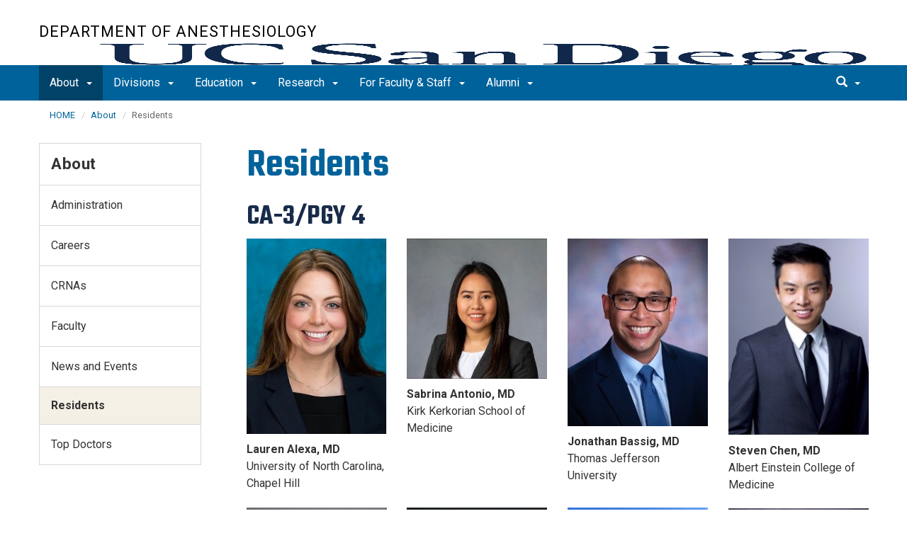

--- FILE ---
content_type: text/html; charset=UTF-8
request_url: https://anesthesia.ucsd.edu/about/residents.html
body_size: 79770
content:
<!DOCTYPE html>
<html xmlns="http://www.w3.org/1999/xhtml" class="no-js" lang="en-US">
	<head>
		



 



    <meta charset="utf-8"/>
    <meta content="IE=edge" http-equiv="X-UA-Compatible"/>
    <meta content="initial-scale=1.0" name="viewport"/>
    <meta content="7MiYjX2ZghMOWvtKRWlar--c6mD2ose5EcbQFQ6szFA" name="google-site-verification"/>
    
    <title>Residents</title>
    <meta content="University of California, San Diego" name="ORGANIZATION"/>
    <meta content="index,follow,noarchive" name="robots"/>
    <meta content="Department-of-Anesthesiology" name="SITE"/>
    <meta content="Residents" name="PAGETITLE"/>
    <meta content="UC health Department of Anesthesiology Residents" name="DESCRIPTION"/>
    <meta content="ef6f50e40aaf6b3a5115f4c6511f75ff" name="id"/>

   
    


    

		








 




<link href="//cdn.ucsd.edu/cms/decorator-5/styles/bootstrap.min.css" rel="stylesheet"/>
<link href="//cdn.ucsd.edu/cms/decorator-5/styles/base.min.css" rel="stylesheet"/>


        
        
        <link href="https://cdn.ucsd.edu/cms/decorator-5/styles/_profile-template/profile-template-min.css" rel="stylesheet"/>
       
    




<!-- Site-specific CSS files -->
    
    
    
<!-- Other CSS files -->
<!--[if lt IE 9]>
<link rel="stylesheet" href="https://cdn.ucsd.edu/cms/decorator-5/styles/ie-support.css" />
<![endif]-->

<!-- Other JS files -->


<script src="https://cdn.ucsd.edu/cms/decorator-5/scripts/modernizr.min.js"></script>


        
    
    


<!-- Site-specific javascript files -->


    

<!--[if lt IE 9]>
<script src="https://cdn.ucsd.edu/cms/decorator-5/scripts/respond.min.js"></script>
<link href="https://cdn.ucsd.edu/cms/decorator-5/scripts/cross-domain/respond-proxy.html" id="respond-proxy" rel="respond-proxy" />
<link href="/_resources/cross-domain/respond.proxy.gif" id="respond-redirect" rel="respond-redirect" />
<script src="/_resources/cross-domain/respond.proxy.js"></script>
<![endif]-->


	</head>
	<body>
	    
		<header class="layout-header">
			<a class="sr-only skip-to-main" href="#main-content">Skip to main content</a>
			<div id="uc-emergency"></div>
			<!-- title section -->
			<section aria-label="Site Name" class="layout-title">
				<div class="layout-container container">
					




<a class="title-header title-header-large" href="/">
            Department of Anesthesiology 
    </a>
    
<a class="title-header title-header-short" href="/">
            Department of Anesthesiology 
    </a>

        
    
    <a class="cms-school-logo " href="https://medschool.ucsd.edu/">
        <img alt="UC San Diego School of Medicine logo" src="https://cdn.ucsd.edu/cms/decorator-5/img/logos/blue-gold/ucsdlogo-som-bluegold.png"/>
        <span>UC San Diego School of Medicine</span>
    </a>
    
    
    <script>
        function switchMobileLogo () {
            var somLogo = document.getElementsByClassName("cms-school-logo");
            if(somLogo.length > 0) {
              var imgNeeded = document.getElementsByClassName("header-logo")[0];
              imgNeeded.src = "https://cdn.ucsd.edu/cms/decorator-5/img/logos/white/ucsdlogo-som-white.png";
              imgNeeded.alt = "UC San Diego School of Medicine logo"
            }
        }
        
        document.addEventListener("DOMContentLoaded", function() {
          switchMobileLogo();
        });
    </script>
    



				</div>
			</section>
		</header>
		
		<div class="navmenu navmenu-default navmenu-fixed-left offcanvas" style="">
		






<ul class="nav navbar-nav navbar-right msearch">
		    <li>
			    <div class="search">
		            <button aria-label="search" class="search-toggle btn-default">
		                <span class="glyphicon glyphicon-search"></span> <span class="caret"></span>
		            </button>

		            <div class="search-content" id="search-m">

                        <form action="/search/index.html" method="get">
                            <label for="search-scope" style="display:none;">Search</label>
                            <select class="search-scope" id="search-scope-m" name="search-scope">
                                                                    <option selected="selected" value="department-of-anesthesiology">This Site</option>
                                                                <option value="default_collection">All UCSD Sites</option>
                                <option value="faculty-staff">Faculty/Staff</option>
                            </select>
                        
                            <div class="input-group">
                                <label for="q-m" style="display:none;">Search Term</label>
                                <input autofocus="autofocus" class="form-control search-term" id="q-m" name="search-term-m" placeholder="Search..." type="search"/>
                            </div>
                            <input class="sr-only" type="submit" value="Submit"/>
                        </form>

                    </div>
        </div>
    </li>
</ul>










  
<button aria-controls="navbar" class="navbar-toggle sr-only" data-canvas="body" data-target=".navmenu" data-toggle="offcanvas" type="button">Close Nav</button>

<ul class="nav navmenu-nav">
                                           
                                                                                 
                                                             
                                                                                                                                                   
                                                                                                                                                   
                                                                                                                                                   
                                                                                                                                                   
                                                                                                                                                   
                                                                                                                                                   
                                                                                                                                        
                                 
                 
          
          <li class="dropdown open active"><a href="index.html">About <span class="caret"></span>          </a>
                   
                                                                                  <ul class="dropdown-menu navmenu-nav">
                                                             <li><a href="administration.html">Administration</a></li>
                                                                                                                                                   <li><a href="careers.html">Careers</a></li>
                                                                                                                                                   <li><a href="crna.html">CRNAs</a></li>
                                                                                                                                                   <li><a href="faculty.html">Faculty</a></li>
                                                                                                                                                   <li><a href="news-events.html">News and Events</a></li>
                                                                                                                                                   <li><a href="residents.html">Residents</a></li>
                                                                                                                                                   <li><a href="top-doctor-drawers.html">Top Doctors</a></li>
                                                                                                                               </ul>
       
                             </li>
                                            
                                                                                 
                                                             
                                                                                                                                                   
                                                                                                                                                   
                                                                                                                                                   
                                                                                                                                                   
                                                                                                                                                   
                                                                                                                                                   
                                                                                                                                                   
                                                                                                                                                   
                                                                                                                                                   
                                                                                                                                                   
                                                                                                                                                   
                                                                                                                                                   
                                                                                                                                                   
                                                                                                                                        
                                 
                 
          
          <li class="dropdown open "><a href="../divisions/index.html">Divisions <span class="caret"></span>          </a>
                   
                                                                                  <ul class="dropdown-menu navmenu-nav">
                                                             <li><a href="../divisions/acute-pain/index.html">Acute Pain</a></li>
                                                                                                                                                   <li><a href="../divisions/advanced-airway/index.html">Advanced Airway Anesthesia</a></li>
                                                                                                                                                   <li><a href="../divisions/cardiothoracic-anesthesia/index.html">Cardiothoracic Anesthesia</a></li>
                                                                                                                                                   <li><a href="../divisions/critical-care-anesthesia/index.html">Critical Care Anesthesia</a></li>
                                                                                                                                                   <li><a href="../divisions/global-health-policy/index.html">Global Health</a></li>
                                                                                                                                                   <li><a href="../divisions/liver-transplant/index.html">Liver Transplant Anesthesia</a></li>
                                                                                                                                                   <li><a href="../divisions/neuroanesthesia/index.html">Neuroanesthesia</a></li>
                                                                                                                                                   <li><a href="../divisions/obstetric-anesthesia/index.html">Obstetric Anesthesia</a></li>
                                                                                                                                                   <li><a href="../divisions/pain-medicine/index.html">Pain Management</a></li>
                                                                                                                                                   <li><a href="../divisions/pediatric-anesthesia/index.html">Pediatric Anesthesia</a></li>
                                                                                                                                                   <li><a href="../divisions/perioperative-anesthesia/index.html">Perioperative Anesthesia</a></li>
                                                                                                                                                   <li><a href="../divisions/perioperative-informatics/index.html">Perioperative Informatics</a></li>
                                                                                                                                                   <li><a href="../divisions/regional-anesthesia/index.html">Regional Anesthesia</a></li>
                                                                                                                                                   <li><a href="../divisions/thermal-electrical-injury-anesthesia/index.html">Thermal &amp; Electrical Injury Anesthesia</a></li>
                                                                                                                               </ul>
       
                             </li>
                                            
                                                                                 
                                                             
                                                                                                                                                   
                                                                                                                                                   
                                                                                                                                                   
                                 
                                 
                 
          
          <li class="dropdown open "><a href="../education/index.html">Education <span class="caret"></span>          </a>
                   
                                                                                  <ul class="dropdown-menu navmenu-nav">
                                                             <li><a href="../education/courses-conferences/index.html">Courses &amp; Conferences</a></li>
                                                                                                                                                   <li><a href="../education/residency-program/index.html">Residency Program</a></li>
                                                                                                                                                   <li><a href="../education/fellowships/index.html">Fellowships</a></li>
                                                                                                                                                   <li><a href="../education/medical-student-clerkship/index.html">Medical Student Clerkship</a></li>
                        </ul>
       
                             </li>
                                            
                                                                                 
                                                             
                                                                                                                                                   
                                 
                                 
                 
          
          <li class="dropdown open "><a href="../research/index.html">Research <span class="caret"></span>          </a>
                   
                                                                                  <ul class="dropdown-menu navmenu-nav">
                                                             <li><a href="../research/basic-science/index.html">Basic Science</a></li>
                                                                                                                                                   <li><a href="../research/clinical-science/index.html">Clinical Science</a></li>
                        </ul>
       
                             </li>
                                            
                                                                                 
                                                             
                                                                                                                                                   
                                                                                                                                        
                                 
                 
          
          <li class="dropdown open "><a href="../faculty-staff/index.html">For Faculty &amp; Staff <span class="caret"></span>          </a>
                   
                                                                                  <ul class="dropdown-menu navmenu-nav">
                                                             <li><a href="../faculty-staff/faculty-development.html">Faculty Development</a></li>
                                                                                                                                                   <li><a href="../faculty-staff/wellness-anesthesia/index.html">Wellness Anesthesia</a></li>
                                                                                                                               </ul>
       
                             </li>
                                            
                                                                                 
                                                             
                                                                                                                                        
                                 
                 
          
          <li class="dropdown open "><a href="../alumni/index.html">Alumni <span class="caret"></span>          </a>
                   
                                                                                  <ul class="dropdown-menu navmenu-nav">
                                                             <li><a href="../alumni/gift.html">Make a Gift</a></li>
                                                                                                                               </ul>
       
                             </li>
         </ul>

		</div>
		
		<nav class="navbar navbar-default navbar-static-top">
			<div class="container">
			    
                <div class="navbar-header">
        			<button aria-controls="navbar" aria-expanded="false" class="navbar-toggle" data-canvas="body" data-target=".navmenu" data-toggle="offcanvas" type="button">
          			    <span class="sr-only">Toggle navigation</span>
    
          					<div class="col-sm-1 mobile-nav-bars">
          				    <span class="icon-bar"></span>
          				    <span class="icon-bar"></span>
          				    <span class="icon-bar"></span>
             				</div>
              			<div class="col-sm-1 mobile-nav-icon">
                          MENU
          			    </div>
          			    
                    </button>
                    
                    <div class="col-sm-4 pull-right visible-xs-block">
                        <img alt="UC San Diego Logo" class="img-responsive header-logo" src="https://cdn.ucsd.edu/cms/decorator-5/styles/img/ucsd-footer-logo-white.png"/>
                    </div>
                    
                </div>
                
                <div class="navbar-collapse collapse" id="navbar">
			    
    	            








<ul class="nav navbar-nav navbar-nav-list">
                                           
                                                                                 
                                                             
                                                                                                                                                   
                                                                                                                                                   
                                                                                                                                                   
                                                                                                                                                   
                                                                                                                                                   
                                                                                                                                                   
                                                                                                                                        
                                 
                 
          
          <li class="dropdown active"><a aria-expanded="false" class="dropdown-toggle" data-close-others="true" data-hover="dropdown" href="index.html">About <span class="caret"></span>          </a>
                   
                                                                                  <ul class="dropdown-menu">
                                                             <li><a href="administration.html">Administration</a></li>
                                                                                                                                                   <li><a href="careers.html">Careers</a></li>
                                                                                                                                                   <li><a href="crna.html">CRNAs</a></li>
                                                                                                                                                   <li><a href="faculty.html">Faculty</a></li>
                                                                                                                                                   <li><a href="news-events.html">News and Events</a></li>
                                                                                                                                                   <li><a href="residents.html">Residents</a></li>
                                                                                                                                                   <li><a href="top-doctor-drawers.html">Top Doctors</a></li>
                                                                                                                               </ul>
       
                             </li>
                                            
                                                                                 
                                                             
                                                                                                                                                   
                                                                                                                                                   
                                                                                                                                                   
                                                                                                                                                   
                                                                                                                                                   
                                                                                                                                                   
                                                                                                                                                   
                                                                                                                                                   
                                                                                                                                                   
                                                                                                                                                   
                                                                                                                                                   
                                                                                                                                                   
                                                                                                                                                   
                                                                                                                                        
                                 
                 
          
          <li class="dropdown "><a aria-expanded="false" class="dropdown-toggle" data-close-others="true" data-hover="dropdown" href="../divisions/index.html">Divisions <span class="caret"></span>          </a>
                   
                                                                                  <ul class="dropdown-menu">
                                                             <li><a href="../divisions/acute-pain/index.html">Acute Pain</a></li>
                                                                                                                                                   <li><a href="../divisions/advanced-airway/index.html">Advanced Airway Anesthesia</a></li>
                                                                                                                                                   <li><a href="../divisions/cardiothoracic-anesthesia/index.html">Cardiothoracic Anesthesia</a></li>
                                                                                                                                                   <li><a href="../divisions/critical-care-anesthesia/index.html">Critical Care Anesthesia</a></li>
                                                                                                                                                   <li><a href="../divisions/global-health-policy/index.html">Global Health</a></li>
                                                                                                                                                   <li><a href="../divisions/liver-transplant/index.html">Liver Transplant Anesthesia</a></li>
                                                                                                                                                   <li><a href="../divisions/neuroanesthesia/index.html">Neuroanesthesia</a></li>
                                                                                                                                                   <li><a href="../divisions/obstetric-anesthesia/index.html">Obstetric Anesthesia</a></li>
                                                                                                                                                   <li><a href="../divisions/pain-medicine/index.html">Pain Management</a></li>
                                                                                                                                                   <li><a href="../divisions/pediatric-anesthesia/index.html">Pediatric Anesthesia</a></li>
                                                                                                                                                   <li><a href="../divisions/perioperative-anesthesia/index.html">Perioperative Anesthesia</a></li>
                                                                                                                                                   <li><a href="../divisions/perioperative-informatics/index.html">Perioperative Informatics</a></li>
                                                                                                                                                   <li><a href="../divisions/regional-anesthesia/index.html">Regional Anesthesia</a></li>
                                                                                                                                                   <li><a href="../divisions/thermal-electrical-injury-anesthesia/index.html">Thermal &amp; Electrical Injury Anesthesia</a></li>
                                                                                                                               </ul>
       
                             </li>
                                            
                                                                                 
                                                             
                                                                                                                                                   
                                                                                                                                                   
                                                                                                                                                   
                                 
                                 
                 
          
          <li class="dropdown "><a aria-expanded="false" class="dropdown-toggle" data-close-others="true" data-hover="dropdown" href="../education/index.html">Education <span class="caret"></span>          </a>
                   
                                                                                  <ul class="dropdown-menu">
                                                             <li><a href="../education/courses-conferences/index.html">Courses &amp; Conferences</a></li>
                                                                                                                                                   <li><a href="../education/residency-program/index.html">Residency Program</a></li>
                                                                                                                                                   <li><a href="../education/fellowships/index.html">Fellowships</a></li>
                                                                                                                                                   <li><a href="../education/medical-student-clerkship/index.html">Medical Student Clerkship</a></li>
                        </ul>
       
                             </li>
                                            
                                                                                 
                                                             
                                                                                                                                                   
                                 
                                 
                 
          
          <li class="dropdown "><a aria-expanded="false" class="dropdown-toggle" data-close-others="true" data-hover="dropdown" href="../research/index.html">Research <span class="caret"></span>          </a>
                   
                                                                                  <ul class="dropdown-menu">
                                                             <li><a href="../research/basic-science/index.html">Basic Science</a></li>
                                                                                                                                                   <li><a href="../research/clinical-science/index.html">Clinical Science</a></li>
                        </ul>
       
                             </li>
                                            
                                                                                 
                                                             
                                                                                                                                                   
                                                                                                                                        
                                 
                 
          
          <li class="dropdown "><a aria-expanded="false" class="dropdown-toggle" data-close-others="true" data-hover="dropdown" href="../faculty-staff/index.html">For Faculty &amp; Staff <span class="caret"></span>          </a>
                   
                                                                                  <ul class="dropdown-menu">
                                                             <li><a href="../faculty-staff/faculty-development.html">Faculty Development</a></li>
                                                                                                                                                   <li><a href="../faculty-staff/wellness-anesthesia/index.html">Wellness Anesthesia</a></li>
                                                                                                                               </ul>
       
                             </li>
                                            
                                                                                 
                                                             
                                                                                                                                        
                                 
                 
          
          <li class="dropdown "><a aria-expanded="false" class="dropdown-toggle" data-close-others="true" data-hover="dropdown" href="../alumni/index.html">Alumni <span class="caret"></span>          </a>
                   
                                                                                  <ul class="dropdown-menu">
                                                             <li><a href="../alumni/gift.html">Make a Gift</a></li>
                                                                                                                               </ul>
       
                             </li>
         </ul>

    	            
    	            <div class="btn-nav"></div>
    		
    				





<ul class="nav navbar-nav navbar-right">
		    <li>
			    <div class="search">
		            <button aria-label="search" class="search-toggle btn-default">
		                <span class="glyphicon glyphicon-search"></span> <span class="caret"></span>
		            </button>

		            <div class="search-content" id="search">

                        <form action="/search/index.html" id="cse-search-box" method="get">
                            <label class="sr-only" for="search-scope">Search Scope</label>
                            <select class="search-scope" id="search-scope" name="search-scope">
                                                                    <option selected="selected" value="department-of-anesthesiology">This Site</option>
                                                                <option value="default_collection">All UCSD Sites</option>
                                <option value="faculty-staff">Faculty/Staff</option>
                            </select>
                        
                            <div class="input-group">
                                <label for="q" id="search-term-label" style="display:none;">Search Term</label>
                                <input autofocus="autofocus" class="form-control search-term" id="q" name="search-term" placeholder="Search..." type="search"/>
                            </div>
                            <input class="sr-only" type="submit" value="Submit"/>
                        </form>

                    </div>
        </div>
    </li>
</ul>



				
				</div><!--end nav collapse -->

			</div>
		</nav>
		<main class="layout-main" id="main-content">
		    
			<div class="container">
			    <div class="row">
				    

<div class="container">
    <div class="row">
        <ol aria-label="Breadcrumb" class="breadcrumb breadcrumbs-list">
        
                                                    
                                    
                        
                                    
                                   <li><a href="../index.html">HOME</a></li>
                                
                                                        
                                    
                        
                                                                            <li><a href="index.html">About</a></li>
                    
                                                            
                                                            
                    <li aria-current="page">Residents</li>
                                            
        </ol>
    </div>
</div>
				</div>
			</div>
			<div class="container">
			    <div class="row">
				    





        
        

        

        
                    
        

<section class="col-md-9 col-sm-12 main-section pull-right profile-grid">
            
        
        
        
        
        
        
                            
            
                          
            
                                                              <h1>Residents</h1>
<h2>CA-3/PGY 4</h2>
                                      
                        
        <article class="main-section-content">
            <div class="row">
                            
                


        <div class="col-lg-3 col-md-6 col-sm-6 col-xs-12 profile">
                            <img alt="Lauren Alexa, MD" src="../_images/people/Alexa.jpg"/>
                                
            <p>
                <strong>
                                            Lauren Alexa, MD
                                    </strong>
                <br/>
                University of North Carolina, Chapel Hill
            </p>
        </div>
            
                


        <div class="col-lg-3 col-md-6 col-sm-6 col-xs-12 profile">
                            <img alt="Sabrina Antonio, MD " src="../_images/people/Antonio.jpg"/>
                                
            <p>
                <strong>
                                            Sabrina Antonio, MD 
                                    </strong>
                <br/>
                Kirk Kerkorian School of Medicine
            </p>
        </div>
            
                


        <div class="col-lg-3 col-md-6 col-sm-6 col-xs-12 profile">
                            <img alt="Jonathan Bassig, MD" src="../_images/people/Bassig.jpg"/>
                                
            <p>
                <strong>
                                            Jonathan Bassig, MD
                                    </strong>
                <br/>
                Thomas Jefferson University
            </p>
        </div>
            
                


        <div class="col-lg-3 col-md-6 col-sm-6 col-xs-12 profile">
                            <img alt="Steven Chen, MD" src="../_images/people/Chen.jpg"/>
                                
            <p>
                <strong>
                                            Steven Chen, MD
                                    </strong>
                <br/>
                Albert Einstein College of Medicine
            </p>
        </div>
            
                


        <div class="col-lg-3 col-md-6 col-sm-6 col-xs-12 profile">
                            <img alt="Madalyn Danielson, MD" src="../_images/people/Danielson.jpg"/>
                                
            <p>
                <strong>
                                            Madalyn Danielson, MD
                                    </strong>
                <br/>
                George Washington University
            </p>
        </div>
            
                


        <div class="col-lg-3 col-md-6 col-sm-6 col-xs-12 profile">
                            <img alt="Michael Dzima, MD " src="../_images/people/Dzima.jpg"/>
                                
            <p>
                <strong>
                                            Michael Dzima, MD 
                                    </strong>
                <br/>
                UC San Diego
            </p>
        </div>
            
                


        <div class="col-lg-3 col-md-6 col-sm-6 col-xs-12 profile">
                            <img alt="Cameron Fisher, MD " src="../_images/people/Fisher.jpg"/>
                                
            <p>
                <strong>
                                            Cameron Fisher, MD 
                                    </strong>
                <br/>
                Oregon Health &amp; Science University
            </p>
        </div>
            
                


        <div class="col-lg-3 col-md-6 col-sm-6 col-xs-12 profile">
                            <img alt="Elizabeth Fung, MD" src="../_images/people/Fung.jpg"/>
                                
            <p>
                <strong>
                                            Elizabeth Fung, MD
                                    </strong>
                <br/>
                UC Davis
            </p>
        </div>
            
                


        <div class="col-lg-3 col-md-6 col-sm-6 col-xs-12 profile">
                            <img alt="Julie Kijak, MD" src="../_images/people/Kijak.jpg"/>
                                
            <p>
                <strong>
                                            Julie Kijak, MD
                                    </strong>
                <br/>
                Medical College of Wisconsin
            </p>
        </div>
            
                


        <div class="col-lg-3 col-md-6 col-sm-6 col-xs-12 profile">
                            <img alt="Matthew Liu, MD " src="../_images/people/Liu.jpg"/>
                                
            <p>
                <strong>
                                            Matthew Liu, MD 
                                    </strong>
                <br/>
                UC San Diego
            </p>
        </div>
            
                


        <div class="col-lg-3 col-md-6 col-sm-6 col-xs-12 profile">
                            <img alt="Tiffany Luu, MD " src="../_images/people/Luu.jpg"/>
                                
            <p>
                <strong>
                                            Tiffany Luu, MD 
                                    </strong>
                <br/>
                UC Irvine
            </p>
        </div>
            
                


        <div class="col-lg-3 col-md-6 col-sm-6 col-xs-12 profile">
                            <img alt="Katherin Pope, MD " src="../_images/people/Pope.jpg"/>
                                
            <p>
                <strong>
                                            Katherin Pope, MD 
                                    </strong>
                <br/>
                University of Washington
            </p>
        </div>
            
                


        <div class="col-lg-3 col-md-6 col-sm-6 col-xs-12 profile">
                            <img alt="Jesse Roberson, MD " src="../_images/people/Roberson.jpg"/>
                                
            <p>
                <strong>
                                            Jesse Roberson, MD 
                                    </strong>
                <br/>
                UC Davis
            </p>
        </div>
            
                


        <div class="col-lg-3 col-md-6 col-sm-6 col-xs-12 profile">
                            <img alt="Adam Schaar, MD" src="../_images/people/Schaar.jpg"/>
                                
            <p>
                <strong>
                                            Adam Schaar, MD
                                    </strong>
                <br/>
                UC San Diego
            </p>
        </div>
            
                


        <div class="col-lg-3 col-md-6 col-sm-6 col-xs-12 profile">
                            <img alt="Alexander Van Erp, MD" src="../_images/people/VanErp.jpg"/>
                                
            <p>
                <strong>
                                            Alexander Van Erp, MD
                                    </strong>
                <br/>
                University of Queensland
            </p>
        </div>
            
                


        <div class="col-lg-3 col-md-6 col-sm-6 col-xs-12 profile">
                            <img alt="Anastasiia Zhelokhovtseva, MD" src="../_images/people/Zhelokhovtseva.jpg"/>
                                
            <p>
                <strong>
                                            Anastasiia Zhelokhovtseva, MD
                                    </strong>
                <br/>
                UC Davis
            </p>
        </div>
                </div>
        </article>
        
        
        
        
                                    
            
                          
            
                                                              <below-profile/>
                                                          
        
        
        
        
        
        
                            
            
                          
            
                                                              <h2>CA-2/ PGY 3</h2>
                                      
                        
        <article class="main-section-content">
            <div class="row">
                            
                


        <div class="col-lg-3 col-md-6 col-sm-6 col-xs-12 profile">
                            <img alt="Alexa Abdallah, MD " src="../_images/people/Abdallah.Alexa.png"/>
                                
            <p>
                <strong>
                                            Alexa Abdallah, MD 
                                    </strong>
                <br/>
                <span class="x_ContentPasted0" data-ogsc="" style="font-size: 12pt; font-family: 'Calibri Light', sans-serif; margin: 0px;">UC Davis</span>
            </p>
        </div>
            
                


        <div class="col-lg-3 col-md-6 col-sm-6 col-xs-12 profile">
                            <img alt="Ivan Beltran, MD " src="../_images/people/Beltran.Ivan.png"/>
                                
            <p>
                <strong>
                                            Ivan Beltran, MD 
                                    </strong>
                <br/>
                University of Southern California
            </p>
        </div>
            
                


        <div class="col-lg-3 col-md-6 col-sm-6 col-xs-12 profile">
                            <img alt="Jeffrey Chapman, MD" src="../_images/people/Chapman.Jeffrey.png"/>
                                
            <p>
                <strong>
                                            Jeffrey Chapman, MD
                                    </strong>
                <br/>
                University of Texas Southwestern
            </p>
        </div>
            
                


        <div class="col-lg-3 col-md-6 col-sm-6 col-xs-12 profile">
                            <img alt="Amelia Clarke, MD" src="../_images/people/Clarke.Amelia.png"/>
                                
            <p>
                <strong>
                                            Amelia Clarke, MD
                                    </strong>
                <br/>
                Case Western
            </p>
        </div>
            
                


        <div class="col-lg-3 col-md-6 col-sm-6 col-xs-12 profile">
                            <img alt="Sarah Di Benedetto, MD" src="../_images/people/Sarah Di Benedetto"/>
                                
            <p>
                <strong>
                                            Sarah Di Benedetto, MD
                                    </strong>
                <br/>
                Geisinger Commonwealth
            </p>
        </div>
            
                


        <div class="col-lg-3 col-md-6 col-sm-6 col-xs-12 profile">
                            <img alt="Alden Dahan, MD " src="../_images/people/Dahan.Alden.png"/>
                                
            <p>
                <strong>
                                            Alden Dahan, MD 
                                    </strong>
                <br/>
                UC Riverside
            </p>
        </div>
            
                


        <div class="col-lg-3 col-md-6 col-sm-6 col-xs-12 profile">
                            <img alt="Matthew Daly, MD" src="../_images/people/Daly.Matthew.png"/>
                                
            <p>
                <strong>
                                            Matthew Daly, MD
                                    </strong>
                <br/>
                UCLA
            </p>
        </div>
            
                


        <div class="col-lg-3 col-md-6 col-sm-6 col-xs-12 profile">
                            <img alt="Tanner Gustavsen, MD" src="../_images/people/Gustavsen.Tanner.png"/>
                                
            <p>
                <strong>
                                            Tanner Gustavsen, MD
                                    </strong>
                <br/>
                University of Utah
            </p>
        </div>
            
                


        <div class="col-lg-3 col-md-6 col-sm-6 col-xs-12 profile">
                            <img alt="Craig Hanson, MD " src="../_images/people/Hanson.Craig.png"/>
                                
            <p>
                <strong>
                                            Craig Hanson, MD 
                                    </strong>
                <br/>
                University of Utah
            </p>
        </div>
            
                


        <div class="col-lg-3 col-md-6 col-sm-6 col-xs-12 profile">
                            <img alt="Keon Hessamian, MD " src="../_images/people/Hessamian.Keon.jpg"/>
                                
            <p>
                <strong>
                                            Keon Hessamian, MD 
                                    </strong>
                <br/>
                UC Riverside
            </p>
        </div>
            
                


        <div class="col-lg-3 col-md-6 col-sm-6 col-xs-12 profile">
                            <img alt="Japna Kalra, MD" src="../_images/people/Kalra.Japna.png"/>
                                
            <p>
                <strong>
                                            Japna Kalra, MD
                                    </strong>
                <br/>
                Columbia
            </p>
        </div>
            
                


        <div class="col-lg-3 col-md-6 col-sm-6 col-xs-12 profile">
                            <img alt="Anya Margalit, MD " src="../_images/people/Kamaraju.Anya.jpg"/>
                                
            <p>
                <strong>
                                            Anya Margalit, MD 
                                    </strong>
                <br/>
                Quinnipiac University
            </p>
        </div>
            
                


        <div class="col-lg-3 col-md-6 col-sm-6 col-xs-12 profile">
                            <img alt="Sophie Sha, MD" src="../_images/people/Sha.Sophie.png"/>
                                
            <p>
                <strong>
                                            Sophie Sha, MD
                                    </strong>
                <br/>
                UC Irvine
            </p>
        </div>
            
                


        <div class="col-lg-3 col-md-6 col-sm-6 col-xs-12 profile">
                            <img alt="Daniel Soria Jimenez, MD" src="../_images/people/Soria Jimenez.Daniel.png"/>
                                
            <p>
                <strong>
                                            Daniel Soria Jimenez, MD
                                    </strong>
                <br/>
                University of Colorado
            </p>
        </div>
            
                


        <div class="col-lg-3 col-md-6 col-sm-6 col-xs-12 profile">
                            <img alt="Oluwatoyin Thompson, MD" src="../_images/people/Thompson.Oluwatoyin.png"/>
                                
            <p>
                <strong>
                                            Oluwatoyin Thompson, MD
                                    </strong>
                <br/>
                Emory
            </p>
        </div>
            
                


        <div class="col-lg-3 col-md-6 col-sm-6 col-xs-12 profile">
                            <img alt="Pelle Wall, MD " src="../_images/people/Wall.Pelle.png"/>
                                
            <p>
                <strong>
                                            Pelle Wall, MD 
                                    </strong>
                <br/>
                UC San Diego
            </p>
        </div>
                </div>
        </article>
        
        
        
        
                                    
            
                          
            
                                                              <below-profile/>
                                                          
        
        
        
        
        
        
                            
            
                          
            
                                                              <h2>CA-1 / PGY 2</h2>
                                      
                        
        <article class="main-section-content">
            <div class="row">
                            
                


        <div class="col-lg-3 col-md-6 col-sm-6 col-xs-12 profile">
                            <img alt="Mitchell Adams, MD" src="../_images/people/Adams.jpg"/>
                                
            <p>
                <strong>
                                            Mitchell Adams, MD
                                    </strong>
                <br/>
                University of Utah
            </p>
        </div>
            
                


        <div class="col-lg-3 col-md-6 col-sm-6 col-xs-12 profile">
                            <img alt="Shaun Andersen, MD" src="../_images/people/Andersen.jpg"/>
                                
            <p>
                <strong>
                                            Shaun Andersen, MD
                                    </strong>
                <br/>
                University of Nevada, Las Vegas
            </p>
        </div>
            
                


        <div class="col-lg-3 col-md-6 col-sm-6 col-xs-12 profile">
                            <img alt="Sampreeti Chowdhuri, MD " src="../_images/people/Chowdhuri.jpg"/>
                                
            <p>
                <strong>
                                            Sampreeti Chowdhuri, MD 
                                    </strong>
                <br/>
                Kaiser Permanente SOM
            </p>
        </div>
            
                


        <div class="col-lg-3 col-md-6 col-sm-6 col-xs-12 profile">
                            <img alt="Ryan Diggs, MD " src="../_images/people/Diggs.jpg"/>
                                
            <p>
                <strong>
                                            Ryan Diggs, MD 
                                    </strong>
                <br/>
                UC San Diego
            </p>
        </div>
            
                


        <div class="col-lg-3 col-md-6 col-sm-6 col-xs-12 profile">
                            <img alt="Evan Jensen, MD " src="../_images/people/Jensen.jpg"/>
                                
            <p>
                <strong>
                                            Evan Jensen, MD 
                                    </strong>
                <br/>
                UC San Diego
            </p>
        </div>
            
                


        <div class="col-lg-3 col-md-6 col-sm-6 col-xs-12 profile">
                            <img alt="Nyla Leonardi, MD " src="../_images/people/Leonardi.jpg"/>
                                
            <p>
                <strong>
                                            Nyla Leonardi, MD 
                                    </strong>
                <br/>
                Wayne State University&#160;
            </p>
        </div>
            
                


        <div class="col-lg-3 col-md-6 col-sm-6 col-xs-12 profile">
                            <img alt="Kimberly Luu, MD " src="../_images/people/Luu1.jpg"/>
                                
            <p>
                <strong>
                                            Kimberly Luu, MD 
                                    </strong>
                <br/>
                University of Virginia
            </p>
        </div>
            
                


        <div class="col-lg-3 col-md-6 col-sm-6 col-xs-12 profile">
                            <img alt="Stacy Moroz, MD " src="../_images/people/Moroz.jpg"/>
                                
            <p>
                <strong>
                                            Stacy Moroz, MD 
                                    </strong>
                <br/>
                Medical College of Wisconsin
            </p>
        </div>
            
                


        <div class="col-lg-3 col-md-6 col-sm-6 col-xs-12 profile">
                            <img alt="Elaine Nguyen, MD" src="../_images/people/Nguyen.Elaine.jpg"/>
                                
            <p>
                <strong>
                                            Elaine Nguyen, MD
                                    </strong>
                <br/>
                UCSF
            </p>
        </div>
            
                


        <div class="col-lg-3 col-md-6 col-sm-6 col-xs-12 profile">
                            <img alt="Tiffany Nguyen, MD " src="../_images/people/Nguyen.Tiffany.jpg"/>
                                
            <p>
                <strong>
                                            Tiffany Nguyen, MD 
                                    </strong>
                <br/>
                UC San Diego
            </p>
        </div>
            
                


        <div class="col-lg-3 col-md-6 col-sm-6 col-xs-12 profile">
                            <img alt="Sarah Ouadah, MD" src="../_images/people/Ouadah.jpg"/>
                                
            <p>
                <strong>
                                            Sarah Ouadah, MD
                                    </strong>
                <br/>
                Vanderbilt
            </p>
        </div>
            
                


        <div class="col-lg-3 col-md-6 col-sm-6 col-xs-12 profile">
                            <img alt="Fernanda Pacheco, MD " src="../_images/people/Pacheco.jpg"/>
                                
            <p>
                <strong>
                                            Fernanda Pacheco, MD 
                                    </strong>
                <br/>
                UC San Diego
            </p>
        </div>
            
                


        <div class="col-lg-3 col-md-6 col-sm-6 col-xs-12 profile">
                            <img alt="Gerardo Pedroza, MD" src="../_images/people/Pedroza.jpg"/>
                                
            <p>
                <strong>
                                            Gerardo Pedroza, MD
                                    </strong>
                <br/>
                UC San Diego
            </p>
        </div>
            
                


        <div class="col-lg-3 col-md-6 col-sm-6 col-xs-12 profile">
                            <img alt="Eri Seng, MD " src="../_images/people/Seng.jpg"/>
                                
            <p>
                <strong>
                                            Eri Seng, MD 
                                    </strong>
                <br/>
                UC San Diego
            </p>
        </div>
            
                


        <div class="col-lg-3 col-md-6 col-sm-6 col-xs-12 profile">
                            <img alt="Lukas Sloan, MD " src="../_images/people/Sloan.jpg"/>
                                
            <p>
                <strong>
                                            Lukas Sloan, MD 
                                    </strong>
                <br/>
                University of Colorado
            </p>
        </div>
            
                


        <div class="col-lg-3 col-md-6 col-sm-6 col-xs-12 profile">
                            <img alt="Harrison Suh, MD" src="../_images/people/Suh.jpg"/>
                                
            <p>
                <strong>
                                            Harrison Suh, MD
                                    </strong>
                <br/>
                UC San Diego
            </p>
        </div>
                </div>
        </article>
        
        
        
        
                                    
            
                          
            
                                                              <below-profile/>
                                                          
        
        
        
        
        
        
                            
            
                          
            
                                                              <h2>PGY 1</h2>
                                      
                        
        <article class="main-section-content">
            <div class="row">
                            
                


        <div class="col-lg-3 col-md-6 col-sm-6 col-xs-12 profile">
                            <img alt="Omar Alzayat, MD" src="../_images/people/Alzayat.Omar.jpg"/>
                                
            <p>
                <strong>
                                            Omar Alzayat, MD
                                    </strong>
                <br/>
                SW Healthcare, CA
            </p>
        </div>
            
                


        <div class="col-lg-3 col-md-6 col-sm-6 col-xs-12 profile">
                            <img alt="Regina Ambe, MD" src="../_images/people/Ambe.Regina.jpg"/>
                                
            <p>
                <strong>
                                            Regina Ambe, MD
                                    </strong>
                <br/>
                St. Agnes, CA
            </p>
        </div>
            
                


        <div class="col-lg-3 col-md-6 col-sm-6 col-xs-12 profile">
                            <img alt="Veena Do, MD" src="../_images/people/Do.Veena.jpg"/>
                                
            <p>
                <strong>
                                            Veena Do, MD
                                    </strong>
                <br/>
                Scripps Mercy, CA
            </p>
        </div>
            
                


        <div class="col-lg-3 col-md-6 col-sm-6 col-xs-12 profile">
                            <img alt="Jared Doan, MD" src="../_images/people/Doan.Jared.jpg"/>
                                
            <p>
                <strong>
                                            Jared Doan, MD
                                    </strong>
                <br/>
                Scripps Mercy, CA
            </p>
        </div>
            
                


        <div class="col-lg-3 col-md-6 col-sm-6 col-xs-12 profile">
                            <img alt="MacKennon Egan, MD" src="../_images/people/Egan.MacKennon.jpg"/>
                                
            <p>
                <strong>
                                            MacKennon Egan, MD
                                    </strong>
                <br/>
                UC Irvine
            </p>
        </div>
            
                


        <div class="col-lg-3 col-md-6 col-sm-6 col-xs-12 profile">
                            <img alt="Miles Gibson, MD" src="../_images/people/Gibson.Miles.jpg"/>
                                
            <p>
                <strong>
                                            Miles Gibson, MD
                                    </strong>
                <br/>
                UT Austin
            </p>
        </div>
            
                


        <div class="col-lg-3 col-md-6 col-sm-6 col-xs-12 profile">
                            <img alt="Olivia Heppell, MD" src="../_images/people/Heppell.Olivia.jpg"/>
                                
            <p>
                <strong>
                                            Olivia Heppell, MD
                                    </strong>
                <br/>
                Scripps Mercy, CA
            </p>
        </div>
            
                


        <div class="col-lg-3 col-md-6 col-sm-6 col-xs-12 profile">
                            <img alt="Cooper Lathrop, MD" src="../_images/people/Lathrop.Cooper.jpg"/>
                                
            <p>
                <strong>
                                            Cooper Lathrop, MD
                                    </strong>
                <br/>
                Scripps Mercy, CA
            </p>
        </div>
            
                


        <div class="col-lg-3 col-md-6 col-sm-6 col-xs-12 profile">
                            <img alt="Matthew Lee, MD" src="../_images/people/Lee.Matthew.jpg"/>
                                
            <p>
                <strong>
                                            Matthew Lee, MD
                                    </strong>
                <br/>
                Navy, San Diego
            </p>
        </div>
            
                


        <div class="col-lg-3 col-md-6 col-sm-6 col-xs-12 profile">
                            <img alt="Meghan McAdams, MD" src="../_images/people/McAdams.Meghan.jpg"/>
                                
            <p>
                <strong>
                                            Meghan McAdams, MD
                                    </strong>
                <br/>
                Scripps Mercy, CA
            </p>
        </div>
            
                


        <div class="col-lg-3 col-md-6 col-sm-6 col-xs-12 profile">
                            <img alt="Dennis Morozov, MD" src="../_images/people/Morozov.Dennis.jpg"/>
                                
            <p>
                <strong>
                                            Dennis Morozov, MD
                                    </strong>
                <br/>
                Univ of MD
            </p>
        </div>
            
                


        <div class="col-lg-3 col-md-6 col-sm-6 col-xs-12 profile">
                            <img alt="Meghna Patel, MD" src="../_images/people/Patel.Meghna.jpg"/>
                                
            <p>
                <strong>
                                            Meghna Patel, MD
                                    </strong>
                <br/>
                Scripps Mercy, CA
            </p>
        </div>
            
                


        <div class="col-lg-3 col-md-6 col-sm-6 col-xs-12 profile">
                            <img alt="Erin Pellegrino, MD" src="../_images/people/Pellegrino.Erin.jpg"/>
                                
            <p>
                <strong>
                                            Erin Pellegrino, MD
                                    </strong>
                <br/>
                Tucson Hospitals, AZ
            </p>
        </div>
            
                


        <div class="col-lg-3 col-md-6 col-sm-6 col-xs-12 profile">
                            <img alt="Niveda Rao, MD" src="../_images/people/Rao.Niveda.jpg"/>
                                
            <p>
                <strong>
                                            Niveda Rao, MD
                                    </strong>
                <br/>
                Mission, CA
            </p>
        </div>
            
                


        <div class="col-lg-3 col-md-6 col-sm-6 col-xs-12 profile">
                            <img alt="Mikayla Sonnleitner, MD" src="../_images/people/Sonnleitner.Mikayla.jpg"/>
                                
            <p>
                <strong>
                                            Mikayla Sonnleitner, MD
                                    </strong>
                <br/>
                Kaiser, Santa Clara, CA
            </p>
        </div>
            
                


        <div class="col-lg-3 col-md-6 col-sm-6 col-xs-12 profile">
                            <img alt="Brandon Towns, MD" src="../_images/people/Towns.Brandon.jpg"/>
                                
            <p>
                <strong>
                                            Brandon Towns, MD
                                    </strong>
                <br/>
                Mission, CA
            </p>
        </div>
                </div>
        </article>
        
        
        
        
                                    
            
                          
            
                                                              <below-profile/>
                                                  </section>




				    


 




 




















<section aria-label="Sidebar" class="col-xs-12 col-md-3 sidebar-section" role="complementary">
    
                <figure aria-label="Logo" id="site-logo" role="complementary">
            <logo/>
        </figure>
        
                            <article aria-label="Sidebar Nav" class="main-content-nav" role="navigation">
                                                                                                                                            
        
            <h2>
                                    <a href="index.html">About</a>
                    </h2>
    
                                        
        
                                            
        
    <ul class="navbar-list">
                
             
                                                            
                                                                                                                                    
                                                                
                                                                                                                                <li class="">
                    <a href="administration.html">
                Administration
            </a>
            </li>
                                                                                                                
             
                                                            
                                                                                                                                    
                                                                
                                                                                                                                <li class="">
                    <a href="careers.html">
                Careers
            </a>
            </li>
                                                                                                                
             
                                                            
                                                                                                                                    
                                                                
                                                                                                                                <li class="">
                    <a href="crna.html">
                CRNAs
            </a>
            </li>
                                                                                                                
             
                                                            
                                                                                                                                    
                                                                
                                                                                                                                <li class="">
                    <a href="faculty.html">
                Faculty
            </a>
            </li>
                                                                                                                
             
                                                            
                                                                                                                                    
                                                                
                                                                                                                                <li class="">
                    <a href="news-events.html">
                News and Events
            </a>
            </li>
                                                                                                                
             
                                                            
                                                                                                                                                            
                                                                
                                                                                                                                <li class="active">
                    Residents
            </li>
                                                                                                                
             
                                                            
                                                                                                                                    
                                                                
                                                                                                                                <li class="">
                    <a href="top-doctor-drawers.html">
                Top Doctors
            </a>
            </li>
                                                                                                                
             
                                                            
                                                                                                                                    
                                                                
                                                                                                                                                                                </ul>
                
            </article>
            
            
                            <custom/>
                </section>

			    </div>
			</div>
		</main>
		<footer class="footer">
			







<div class="container">
    <div class="row">
        <div class="col-sm-8">
        <p>
        <span>UC San Diego 9500 Gilman Dr. La Jolla, CA 92093 (858) 534-2230</span>
        <br/>
        <span>
        Copyright © <span class="footer-copyright-year">2025</span> Regents of the University of California.
        All rights reserved.
        </span>
        </p>
            <ul class="footer-links">
                <li><a href="https://accessibility.ucsd.edu/">Accessibility</a></li>
                <li><a href="https://ucsd.edu/about/privacy.html">Privacy</a></li>
                <li><a href="https://ucsd.edu/about/terms-of-use.html">Terms of Use</a></li>
                <li>
                        <a href="#">Feedback</a>
            </li>
            </ul>
        </div>
        
        <div class="col-sm-4">
            <a href="https://ucsd.edu/"><img alt="UCSD homepage" class="img-responsive footer-logo" src="https://cdn.ucsd.edu/developer/decorator/5.0.2/img/ucsd-footer-logo-white.png"/></a>
        </div>
    </div>
</div>



<script src="https://cdn.ucsd.edu/cms/decorator-5/scripts/jquery.min.js"></script>
<script src="https://cdn.ucsd.edu/cms/decorator-5/scripts/bootstrap.min.js"></script>
<script src="https://www.ucsd.edu/common/_emergency-broadcast/message.js"></script>
<script src="https://cdn.ucsd.edu/cms/decorator-5/scripts/vendor.min.js"></script>
<script src="https://cdn.ucsd.edu/cms/decorator-5/scripts/base.min.js"></script>


        
    


<!-- Site-specific javascript files -->




                        




<script>
    $(document).ready(function() {
      $('.js-activated').dropdownHover().dropdown();
    });
  </script>

        
    <script src="https://cdn.ucsd.edu/cms/decorator-5/scripts/decorator.js" type="text/javascript"></script>
    
    <script type="text/javascript">
    (function($) {
        $(document).ready(function() {
            initCopyright();
        });
    })(jQuery);
    </script>
            <!-- Google tag (gtag.js) -->
<script async="" src="https://www.googletagmanager.com/gtag/js?id=G-0YK70WTJSE"></script>
<script>// <![CDATA[
window.dataLayer = window.dataLayer || [];
  function gtag(){dataLayer.push(arguments);}
  gtag('js', new Date());

  gtag('config', 'G-0YK70WTJSE', {'cookie_domain': 'anesthesia.ucsd.edu'});
// ]]></script>
    

		</footer>
	</body>
</html>